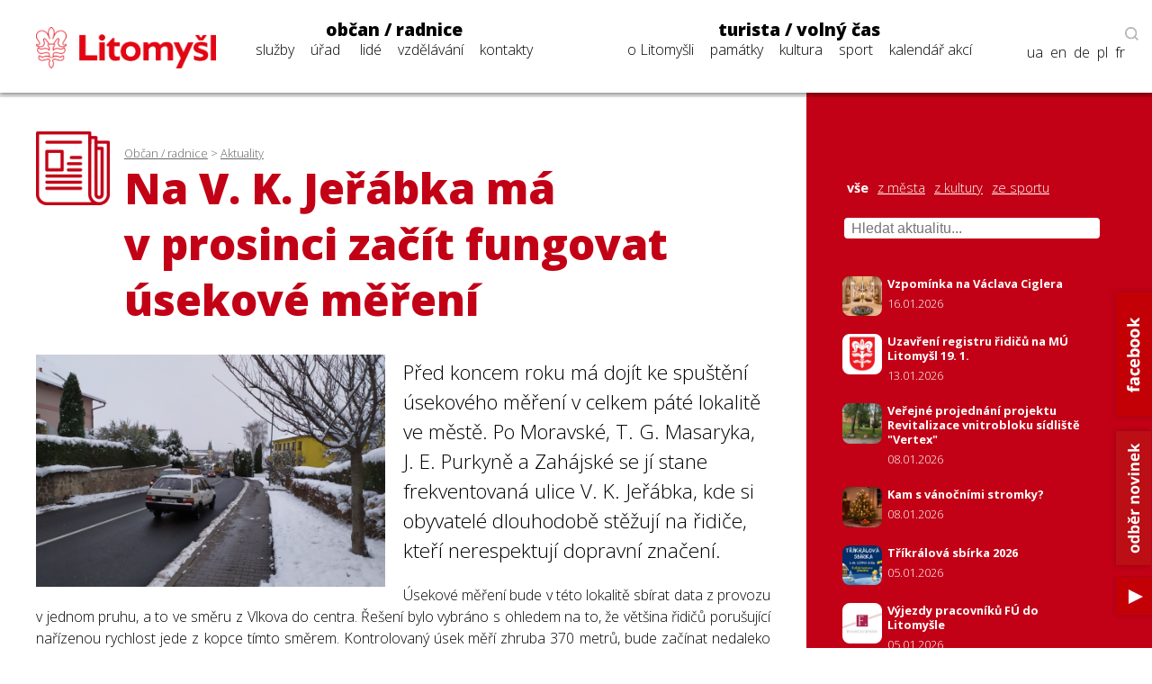

--- FILE ---
content_type: text/html; charset=UTF-8
request_url: https://www.litomysl.cz/program_files/moduly/_aktuality-load-ajax.php?offset=0&kategorie=&hledat=
body_size: 1010
content:

        <a href="https://www.litomysl.cz/aktuality/vzpominka_na_vaclava_ciglera" class="news-title news-mini">
            <img src="https://www.litomysl.cz/images/nahled_ctverec/17685668189303264_.jpg" alt="Sloup s odraznou plochou, kostel Nalezení sv. Kříže">
            <div class="news-text">
                <h6>Vzpomínka na Václava Ciglera</h6>
                <p>16.01.2026</p>
            </div>
            <div class="cleaner"></div>
        </a>
        <a href="https://www.litomysl.cz/aktuality/uzavreni_registru_ridicu_na_mu_litomysl_19_1" class="news-title news-mini">
            <img src="https://www.litomysl.cz/images/nahled_ctverec/17683059304374529_.jpg" alt="obrázek k aktualitě Uzavření registru řidičů na MÚ Litomyšl 19. 1.">
            <div class="news-text">
                <h6>Uzavření registru řidičů na MÚ Litomyšl 19. 1.</h6>
                <p>13.01.2026</p>
            </div>
            <div class="cleaner"></div>
        </a>
        <a href="https://www.litomysl.cz/aktuality/verejne_projednani_projektu_revitalizace_vnitrobloku_sidliste_vertex" class="news-title news-mini">
            <img src="https://www.litomysl.cz/images/nahled_ctverec/17678737433523304_.jpg" alt="obrázek k aktualitě Veřejné projednání projektu Revitalizace vnitrobloku sídliště &quot;Vertex&quot;">
            <div class="news-text">
                <h6>Veřejné projednání projektu Revitalizace vnitrobloku sídliště &quot;Vertex&quot;</h6>
                <p>08.01.2026</p>
            </div>
            <div class="cleaner"></div>
        </a>
        <a href="https://www.litomysl.cz/aktuality/kam_s_vanocnimi_stromky" class="news-title news-mini">
            <img src="https://www.litomysl.cz/images/nahled_ctverec/17678674948351184_.jpg" alt="obrázek k aktualitě Kam s vánočními stromky?">
            <div class="news-text">
                <h6>Kam s vánočními stromky?</h6>
                <p>08.01.2026</p>
            </div>
            <div class="cleaner"></div>
        </a>
        <a href="https://www.litomysl.cz/aktuality/trikralova_sbirka_2026" class="news-title news-mini">
            <img src="https://www.litomysl.cz/images/nahled_ctverec/17676251154741529_.jpg" alt="obrázek k aktualitě Tříkrálová sbírka 2026">
            <div class="news-text">
                <h6>Tříkrálová sbírka 2026</h6>
                <p>05.01.2026</p>
            </div>
            <div class="cleaner"></div>
        </a>
        <a href="https://www.litomysl.cz/aktuality/vyjezdy_pracovniku_fu_do_litomysle" class="news-title news-mini">
            <img src="https://www.litomysl.cz/images/nahled_ctverec/17676113424132450_.jpg" alt="obrázek k aktualitě Výjezdy pracovníků FÚ do Litomyšle">
            <div class="news-text">
                <h6>Výjezdy pracovníků FÚ do Litomyšle</h6>
                <p>05.01.2026</p>
            </div>
            <div class="cleaner"></div>
        </a>
        <a href="https://www.litomysl.cz/aktuality/nominace_na_mestska_oceneni_do_16_ledna1" class="news-title news-mini">
            <img src="https://www.litomysl.cz/images/nahled_ctverec/17673574659517133_.jpg" alt="obrázek k aktualitě Nominace na městská ocenění do 16. ledna">
            <div class="news-text">
                <h6>Nominace na městská ocenění do 16. ledna</h6>
                <p>02.01.2026</p>
            </div>
            <div class="cleaner"></div>
        </a>
        <a href="https://www.litomysl.cz/aktuality/participativni_rozpocet_2026" class="news-title news-mini">
            <img src="https://www.litomysl.cz/images/nahled_ctverec/17676087741760014_.jpg" alt="obrázek k aktualitě Participativní rozpočet 2026">
            <div class="news-text">
                <h6>Participativní rozpočet 2026</h6>
                <p>02.01.2026</p>
            </div>
            <div class="cleaner"></div>
        </a>
        <a href="https://www.litomysl.cz/aktuality/mestsky_urad_litomysl_bude_na_silvestra_uzavren" class="news-title news-mini">
            <img src="https://www.litomysl.cz/images/nahled_ctverec/17670204232764048_.jpg" alt="obrázek k aktualitě Městský úřad Litomyšl bude na Silvestra uzavřen">
            <div class="news-text">
                <h6>Městský úřad Litomyšl bude na Silvestra uzavřen</h6>
                <p>29.12.2025</p>
            </div>
            <div class="cleaner"></div>
        </a>
        <a href="https://www.litomysl.cz/aktuality/literarni_rezidence_v_roce_2026_podpori_spisovatelku_annu_bolavou" class="news-title news-mini">
            <img src="https://www.litomysl.cz/images/nahled_ctverec/17670198553916221_.jpg" alt="obrázek k aktualitě Literární rezidence v roce 2026 podpoří spisovatelku Annu Bolavou">
            <div class="news-text">
                <h6>Literární rezidence v roce 2026 podpoří spisovatelku Annu Bolavou</h6>
                <p>29.12.2025</p>
            </div>
            <div class="cleaner"></div>
        </a>